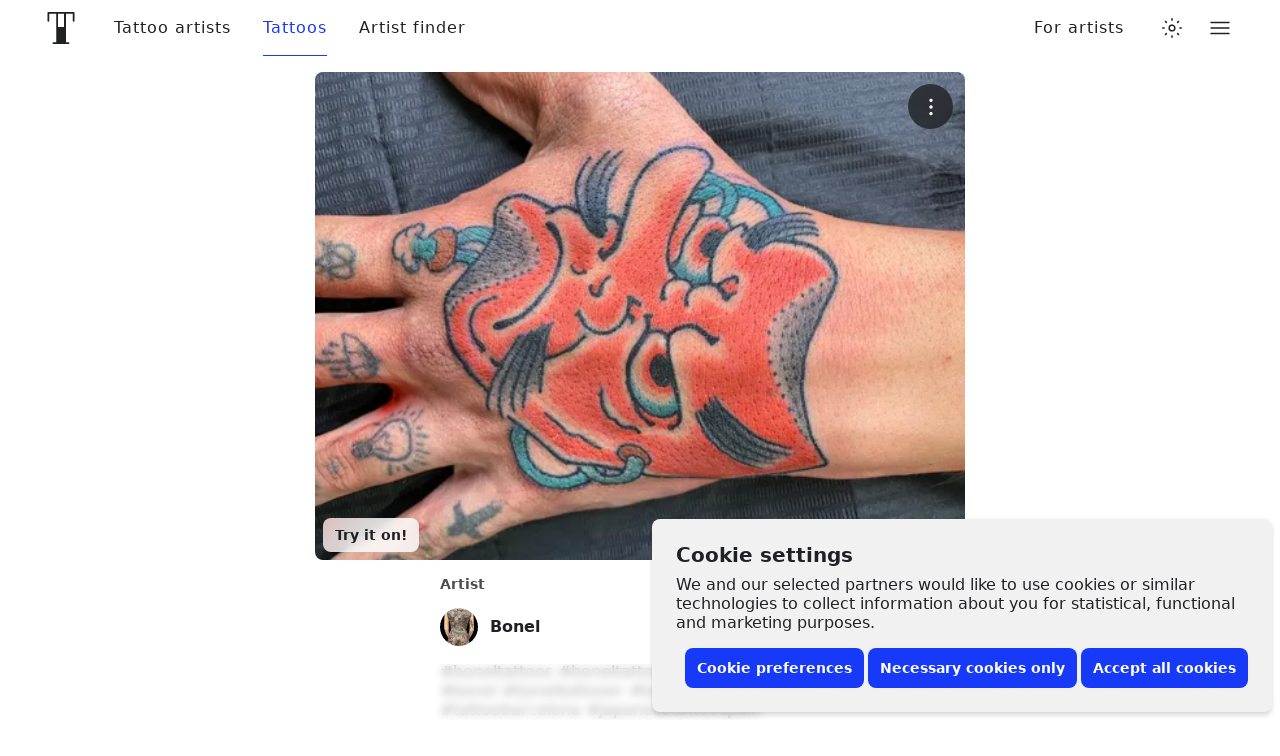

--- FILE ---
content_type: text/css
request_url: https://www.tattoodo.com/static/assets/1d7bb0dc.css
body_size: 2889
content:
._3RCNv3{display:flex}.Js2wVw_{display:none}.HfuaRYS{align-items:flex-start;background-color:var(--3644322065);bottom:0;box-shadow:0 -4px 4px 0 #0000001f,0 0 4px 0 #0000000f;color:var(--2574810031);display:flex;flex-direction:column;justify-content:flex-end;padding:10px 16px;position:fixed;right:0;z-index:1600}@media only screen and (min-width:768px){.HfuaRYS{border-radius:8px;bottom:8px;box-shadow:0 4px 4px 0 #0000001f,0 0 4px 0 #0000000f;padding:24px;right:8px;width:620px}}.WLn8bdf{font-size:16px;font-weight:600;line-height:1.2;margin:0 0 4px}@media only screen and (min-width:768px){.WLn8bdf{font-size:20px;margin-bottom:8px}}.MX4emOi{font-size:14px;line-height:1.2;margin:0 0 8px}@media only screen and (min-width:768px){.MX4emOi{font-size:16px;margin-bottom:16px}}.VEzp27Y{align-items:center;display:flex;flex-direction:column;justify-content:flex-end;width:100%}@media only screen and (min-width:768px){.VEzp27Y{flex-direction:row}}.isGxAxV{width:100%}@media only screen and (min-width:768px){.isGxAxV{width:auto}}.isGxAxV+.isGxAxV{margin-top:4px}@media only screen and (min-width:768px){.isGxAxV+.isGxAxV{margin-left:4px;margin-top:0}}.wYbUHDE{display:none}.b7GO06J .wYbUHDE{display:block}.b7GO06J .IgRRwdQ{display:none}.K7t6f6I{display:none;flex-direction:row;height:30px;justify-content:space-between;margin-top:12px;width:100%}@media only screen and (min-width:768px){.K7t6f6I{justify-content:flex-end}}.b7GO06J .K7t6f6I{display:flex}.MHAwehh{align-items:center;cursor:pointer;display:flex;flex-direction:column;height:30px;justify-content:flex-start;width:25%}@media only screen and (min-width:768px){.MHAwehh{flex-direction:row;width:auto}}@media only screen and (min-width:768px){.MHAwehh+.MHAwehh{margin-left:8px}}.npH2uz5{font-size:14px;margin-top:4px}@media only screen and (min-width:768px){.npH2uz5{margin-top:0}}.TAAV04K{opacity:0;pointer-events:none;position:absolute}.mdk7UWK{align-items:center;background-color:var(--1235219442);border:1px solid var(--981189211);border-radius:4px;display:flex;flex-shrink:0;height:18px;justify-content:center;margin-right:8px;overflow:hidden;position:relative;transition:border-color var(--transition),background-color var(--transition);width:18px;z-index:3}.TAAV04K:disabled~.mdk7UWK{opacity:.5}.TAAV04K:checked~.mdk7UWK{background-color:#173af8;border-color:#173af8}.UE3ah26{color:#fff;font-size:10px;opacity:0;transform:scale(0);transition:opacity var(--transition),transform var(--transition)}.TAAV04K:checked~.mdk7UWK .UE3ah26{opacity:1;transform:scale(1)}.OeRBCLK{display:flex;flex-direction:column;position:relative;width:100%;z-index:2}@media (prefers-color-scheme:dark){html.auto-theme .OeRBCLK{background-color:var(--827732822);color:#fff}}html.dark .OeRBCLK{background-color:var(--827732822);color:#fff}html.lights-out .OeRBCLK{background-color:var(--827732822);color:#fff}.FZ4p6Wc{background-color:initial;color:inherit;flex-grow:1}.FGOZsLY{animation:XQCTobz 3s linear infinite;position:relative}@keyframes XQCTobz{0%,10%{transform:scale(1)}25%{transform:scale(1.2)}30%{transform:scale(1)}40%,to{transform:scale(1)}}.FGOZsLY:before{animation:_3Mr1B63 3s cubic-bezier(.2,0,.4,1) infinite;animation-delay:.8s;background-color:var(--3502636724);border-radius:50%;content:"";height:80vw;left:50%;opacity:0;position:absolute;top:50%;transform:translate(-50%,-50%);width:80vw;z-index:-1}@keyframes _3Mr1B63{0%{opacity:1;transform:translate(-50%,-50%) scale(0)}50%,to{opacity:0;transform:translate(-50%,-50%) scale(1)}}

/*! normalize.css v8.0.0 | MIT License | github.com/necolas/normalize.css */html{-webkit-text-size-adjust:100%;line-height:1.15}body{margin:0}h1{font-size:2em;margin:.67em 0}hr{box-sizing:initial;height:0;overflow:visible}pre{font-family:monospace,monospace;font-size:1em}a{background-color:initial}abbr[title]{border-bottom:none;text-decoration:underline;-webkit-text-decoration:underline dotted;text-decoration:underline dotted}b,strong{font-weight:bolder}code,kbd,samp{font-family:monospace,monospace;font-size:1em}small{font-size:80%}sub,sup{font-size:75%;line-height:0;position:relative;vertical-align:initial}sub{bottom:-.25em}sup{top:-.5em}img{border-style:none}button,input,optgroup,select,textarea{font-family:inherit;font-size:100%;line-height:1.15;margin:0}button,input{overflow:visible}button,select{text-transform:none}[type=button],[type=reset],[type=submit],button{-webkit-appearance:button}[type=button]::-moz-focus-inner,[type=reset]::-moz-focus-inner,[type=submit]::-moz-focus-inner,button::-moz-focus-inner{border-style:none;padding:0}[type=button]:-moz-focusring,[type=reset]:-moz-focusring,[type=submit]:-moz-focusring,button:-moz-focusring{outline:1px dotted ButtonText}fieldset{padding:.35em .75em .625em}legend{box-sizing:border-box;color:inherit;display:table;max-width:100%;padding:0;white-space:normal}progress{vertical-align:initial}textarea{overflow:auto}[type=checkbox],[type=radio]{box-sizing:border-box;padding:0}[type=number]::-webkit-inner-spin-button,[type=number]::-webkit-outer-spin-button{height:auto}[type=search]{-webkit-appearance:textfield;outline-offset:-2px}[type=search]::-webkit-search-decoration{-webkit-appearance:none}::-webkit-file-upload-button{-webkit-appearance:button;font:inherit}details{display:block}summary{display:list-item}template{display:none}[hidden]{display:none}html{--3477626056:#000;--2574810031:#202125;--1165765287:#202125cc;--3763335109:#20212599;--1301625293:#20212566;--1529071501:#20212533;--203343004:#2021251f;--1782081665:#fff;--2614808855:#f5f5f5;--981189211:#e1e1e1;--3261851564:#e1e1e199;--1235219442:#fff;--827732822:#fff;--4229425095:#fffffff2;--1900012432:#ffffffe6;--532366285:#fffc;--569110351:#ffffffb3;--4046467179:#fff9;--1368458670:#ffffff80;--2826474054:#fff3;--1305588964:#fff0;--3153880342:#f1f3fd;--3644322065:#f1f1f1;--3502636724:#f8f8f8;--429669166:#2a2a2a;--2173572259:#202125;--2211458599:#202125f2;--97820737:#202125cc;--1542052251:#20212599;--2464825406:#20212580;--2762855860:#20212554;--1048634036:#20212529;--2732777590:#2021251f;--3202725210:#2021250f;--1726846906:#e4e4e4;--1834324657:#ccc;--2880914188:#f5f6f7;--2066373192:#ebebeb;--1246870197:#ebebeb;--590345169:#fff;--1222149592:#d9d0c1;--2301541356:#173af8;--374519849:#173af8cc;--2391464123:#173af899;--1200349939:#173af880;--2248036443:#173af83d;--3278596963:#173af81f;--2276187930:#173af80f;--1323416445:#173af808;--2150972227:#ff4848;--1776854205:#ff4848bf;--1773310180:#ff484833;--4238491059:#ff48481f;--4031418942:#e42172;--3405824480:#e4217233;--1034329373:#e421721a;--172804225:#f7cf49;--2524626879:#f7cf493d;--2687215586:#202125;--3668005788:#00de74}html.light{--3477626056:#000;--2574810031:#202125;--1165765287:#202125cc;--3763335109:#20212599;--1301625293:#20212566;--1529071501:#20212533;--203343004:#2021251f;--1782081665:#fff;--2614808855:#f5f5f5;--981189211:#e1e1e1;--3261851564:#e1e1e199;--1235219442:#fff;--827732822:#fff;--4229425095:#fffffff2;--1900012432:#ffffffe6;--532366285:#fffc;--569110351:#ffffffb3;--4046467179:#fff9;--1368458670:#ffffff80;--2826474054:#fff3;--1305588964:#fff0;--3153880342:#f1f3fd;--3644322065:#f1f1f1;--3502636724:#f8f8f8;--429669166:#2a2a2a;--2173572259:#202125;--2211458599:#202125f2;--97820737:#202125cc;--1542052251:#20212599;--2464825406:#20212580;--2762855860:#20212554;--1048634036:#20212529;--2732777590:#2021251f;--3202725210:#2021250f;--1726846906:#e4e4e4;--1834324657:#ccc;--2880914188:#f5f6f7;--2066373192:#ebebeb;--1246870197:#ebebeb;--590345169:#fff;--1222149592:#d9d0c1;--2301541356:#173af8;--374519849:#173af8cc;--2391464123:#173af899;--1200349939:#173af880;--2248036443:#173af83d;--3278596963:#173af81f;--2276187930:#173af80f;--1323416445:#173af808;--2150972227:#ff4848;--1776854205:#ff4848bf;--1773310180:#ff484833;--4238491059:#ff48481f;--4031418942:#e42172;--3405824480:#e4217233;--1034329373:#e421721a;--172804225:#f7cf49;--2524626879:#f7cf493d;--2687215586:#202125;--3668005788:#00de74}@media (prefers-color-scheme:dark){html.auto-theme{--3477626056:#fff;--2574810031:#fff;--1165765287:#fffc;--3763335109:#fff9;--1301625293:#fff6;--1529071501:#fff3;--203343004:#ffffff1f;--1782081665:#fff;--2614808855:#202125;--981189211:#333;--3261851564:#3339;--1235219442:#333;--827732822:#222;--4229425095:#222222f2;--1900012432:#222222e6;--532366285:#222c;--569110351:#222222b3;--4046467179:#2229;--1368458670:#22222280;--2826474054:#2223;--1305588964:#2220;--3153880342:#2b2e3a;--3644322065:#222;--3502636724:#2a2a2a;--2173572259:#040404;--2211458599:#040404f2;--97820737:#040404cc;--1542052251:#04040499;--2464825406:#04040480;--2762855860:#04040454;--1048634036:#04040429;--2732777590:#0404041f;--3202725210:#0404040f;--429669166:#000;--1726846906:#444;--1834324657:#666;--2880914188:#111;--2066373192:#111;--1246870197:#000;--590345169:#000;--1222149592:#5f513a;--2301541356:#173af8;--374519849:#173af8cc;--2391464123:#173af899;--1200349939:#173af880;--2248036443:#173af83d;--3278596963:#173af81f;--2276187930:#173af80f;--1323416445:#173af808;--2150972227:#ff4848;--1776854205:#ff4848bf;--1773310180:#ff484833;--4238491059:#ff48481f;--4031418942:#e42172;--3405824480:#e4217233;--1034329373:#e421721a;--172804225:#f7cf49;--2524626879:#f7cf493d;--2687215586:#202125;--3668005788:#00de74;color-scheme:dark}}html.dark{--3477626056:#fff;--2574810031:#fff;--1165765287:#fffc;--3763335109:#fff9;--1301625293:#fff6;--1529071501:#fff3;--203343004:#ffffff1f;--1782081665:#fff;--2614808855:#202125;--981189211:#333;--3261851564:#3339;--1235219442:#333;--827732822:#222;--4229425095:#222222f2;--1900012432:#222222e6;--532366285:#222c;--569110351:#222222b3;--4046467179:#2229;--1368458670:#22222280;--2826474054:#2223;--1305588964:#2220;--3153880342:#2b2e3a;--3644322065:#222;--3502636724:#2a2a2a;--2173572259:#040404;--2211458599:#040404f2;--97820737:#040404cc;--1542052251:#04040499;--2464825406:#04040480;--2762855860:#04040454;--1048634036:#04040429;--2732777590:#0404041f;--3202725210:#0404040f;--429669166:#000;--1726846906:#444;--1834324657:#666;--2880914188:#111;--2066373192:#111;--1246870197:#000;--590345169:#000;--1222149592:#5f513a;--2301541356:#173af8;--374519849:#173af8cc;--2391464123:#173af899;--1200349939:#173af880;--2248036443:#173af83d;--3278596963:#173af81f;--2276187930:#173af80f;--1323416445:#173af808;--2150972227:#ff4848;--1776854205:#ff4848bf;--1773310180:#ff484833;--4238491059:#ff48481f;--4031418942:#e42172;--3405824480:#e4217233;--1034329373:#e421721a;--172804225:#f7cf49;--2524626879:#f7cf493d;--2687215586:#202125;--3668005788:#00de74;color-scheme:dark}html.lights-out{--3477626056:#fff;--2574810031:#fff;--1165765287:#fffc;--3763335109:#fff9;--1301625293:#fff6;--1529071501:#fff3;--203343004:#ffffff1f;--1782081665:#fff;--2614808855:#202125;--981189211:#333;--3261851564:#3339;--1235219442:#333;--827732822:#222;--4229425095:#222222f2;--1900012432:#222222e6;--532366285:#222c;--569110351:#222222b3;--4046467179:#2229;--1368458670:#22222280;--2826474054:#2223;--1305588964:#2220;--3153880342:#2b2e3a;--3644322065:#222;--3502636724:#2a2a2a;--2173572259:#040404;--2211458599:#040404f2;--97820737:#040404cc;--1542052251:#04040499;--2464825406:#04040480;--2762855860:#04040454;--1048634036:#04040429;--2732777590:#0404041f;--3202725210:#0404040f;--429669166:#000;--1726846906:#444;--1834324657:#666;--2880914188:#111;--2066373192:#111;--1246870197:#000;--590345169:#000;--1222149592:#5f513a;--2301541356:#173af8;--374519849:#173af8cc;--2391464123:#173af899;--1200349939:#173af880;--2248036443:#173af83d;--3278596963:#173af81f;--2276187930:#173af80f;--1323416445:#173af808;--2150972227:#ff4848;--1776854205:#ff4848bf;--1773310180:#ff484833;--4238491059:#ff48481f;--4031418942:#e42172;--3405824480:#e4217233;--1034329373:#e421721a;--172804225:#f7cf49;--2524626879:#f7cf493d;--2687215586:#202125;--3668005788:#00de74;--2574810031:#ddd;--981189211:#1d1d1d;--827732822:#0d0d0d;--4229425095:#0d0d0df2;--532366285:#0d0d0dcc;--569110351:#0d0d0db3;--4046467179:#0d0d0d99;--1368458670:#0d0d0d80;--2826474054:#0d0d0d33;--1305588964:#0d0d0d00;--1235219442:#222;--3644322065:#111;--3502636724:#1a1a1a;color-scheme:dark}html{--transition--duration:0.2s;--transition--easing:cubic-bezier(0.2,0,0.4,1);--transition:var(--transition--duration) var(--transition--easing);-moz-osx-font-smoothing:grayscale;-webkit-font-smoothing:antialiased;-webkit-overflow-scrolling:touch;background-color:var(--827732822);color:var(--2574810031);font-family:system-ui,-apple-system,BlinkMacSystemFont,Segoe UI,Roboto,Ubuntu,Helvetica Neue,Oxygen,Cantarell,sans-serif;font-size:20px;line-height:1.3;min-height:100%;overflow-x:hidden;overflow-y:auto;text-rendering:optimizeLegibility;width:100%}body{min-height:100%;overscroll-behavior-y:contain}body.not-scrollable{height:100vh;overflow:hidden;position:fixed;width:100%}*,:after,:before{box-sizing:border-box}a{color:inherit;text-decoration:none}table{border-collapse:collapse;width:100%}th{font-weight:700;text-align:left}td,th{padding:16px}img{display:block;max-width:100%}fieldset{border:0;margin:0;padding:0}::-webkit-search-cancel-button{-webkit-appearance:none;background-image:url('data:image/svg+xml;uf8,<svg xmlns="http://www.w3.org/2000/svg" viewBox="0 0 32 32"><path d="M3.2 0L0 3.2 28.8 32l3.2-3.2zM32 3.2L28.8 0 0 28.8 3.2 32z"/></svg>');background-position:0;background-repeat:no-repeat;height:10px;width:10px}[data-whatintent=mouse] :focus,[data-whatintent=touch] :focus{-webkit-tap-highlight-color:transparent;outline:none}
/*# sourceMappingURL=dc198d8e.js.map*/